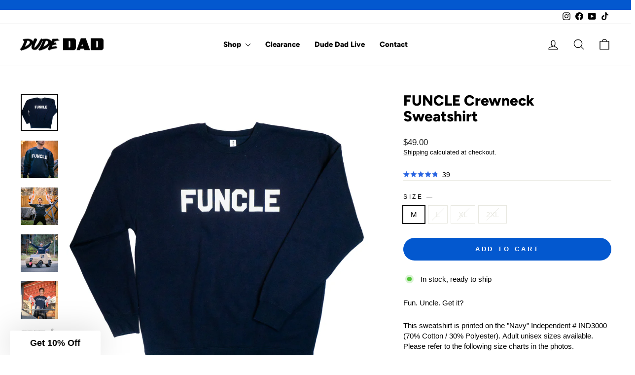

--- FILE ---
content_type: text/css;charset=utf-8
request_url: https://use.typekit.net/dyz4qlq.css
body_size: 561
content:
/*
 * The Typekit service used to deliver this font or fonts for use on websites
 * is provided by Adobe and is subject to these Terms of Use
 * http://www.adobe.com/products/eulas/tou_typekit. For font license
 * information, see the list below.
 *
 * poster-gothic-cond-atf:
 *   - http://typekit.com/eulas/00000000000000007735c6cf
 *   - http://typekit.com/eulas/00000000000000007735c6d2
 *   - http://typekit.com/eulas/00000000000000007735c6d7
 *   - http://typekit.com/eulas/00000000000000007735c6dc
 *   - http://typekit.com/eulas/00000000000000007735c6e1
 *
 * © 2009-2026 Adobe Systems Incorporated. All Rights Reserved.
 */
/*{"last_published":"2024-10-07 14:16:37 UTC"}*/

@import url("https://p.typekit.net/p.css?s=1&k=dyz4qlq&ht=tk&f=44973.44974.44975.44976.44977&a=99840454&app=typekit&e=css");

@font-face {
font-family:"poster-gothic-cond-atf";
src:url("https://use.typekit.net/af/f3107e/00000000000000007735c6cf/30/l?primer=7cdcb44be4a7db8877ffa5c0007b8dd865b3bbc383831fe2ea177f62257a9191&fvd=n3&v=3") format("woff2"),url("https://use.typekit.net/af/f3107e/00000000000000007735c6cf/30/d?primer=7cdcb44be4a7db8877ffa5c0007b8dd865b3bbc383831fe2ea177f62257a9191&fvd=n3&v=3") format("woff"),url("https://use.typekit.net/af/f3107e/00000000000000007735c6cf/30/a?primer=7cdcb44be4a7db8877ffa5c0007b8dd865b3bbc383831fe2ea177f62257a9191&fvd=n3&v=3") format("opentype");
font-display:auto;font-style:normal;font-weight:300;font-stretch:normal;
}

@font-face {
font-family:"poster-gothic-cond-atf";
src:url("https://use.typekit.net/af/d4c37e/00000000000000007735c6d2/30/l?primer=7cdcb44be4a7db8877ffa5c0007b8dd865b3bbc383831fe2ea177f62257a9191&fvd=n4&v=3") format("woff2"),url("https://use.typekit.net/af/d4c37e/00000000000000007735c6d2/30/d?primer=7cdcb44be4a7db8877ffa5c0007b8dd865b3bbc383831fe2ea177f62257a9191&fvd=n4&v=3") format("woff"),url("https://use.typekit.net/af/d4c37e/00000000000000007735c6d2/30/a?primer=7cdcb44be4a7db8877ffa5c0007b8dd865b3bbc383831fe2ea177f62257a9191&fvd=n4&v=3") format("opentype");
font-display:auto;font-style:normal;font-weight:400;font-stretch:normal;
}

@font-face {
font-family:"poster-gothic-cond-atf";
src:url("https://use.typekit.net/af/5ebc53/00000000000000007735c6d7/30/l?primer=7cdcb44be4a7db8877ffa5c0007b8dd865b3bbc383831fe2ea177f62257a9191&fvd=n5&v=3") format("woff2"),url("https://use.typekit.net/af/5ebc53/00000000000000007735c6d7/30/d?primer=7cdcb44be4a7db8877ffa5c0007b8dd865b3bbc383831fe2ea177f62257a9191&fvd=n5&v=3") format("woff"),url("https://use.typekit.net/af/5ebc53/00000000000000007735c6d7/30/a?primer=7cdcb44be4a7db8877ffa5c0007b8dd865b3bbc383831fe2ea177f62257a9191&fvd=n5&v=3") format("opentype");
font-display:auto;font-style:normal;font-weight:500;font-stretch:normal;
}

@font-face {
font-family:"poster-gothic-cond-atf";
src:url("https://use.typekit.net/af/997178/00000000000000007735c6dc/30/l?primer=7cdcb44be4a7db8877ffa5c0007b8dd865b3bbc383831fe2ea177f62257a9191&fvd=n6&v=3") format("woff2"),url("https://use.typekit.net/af/997178/00000000000000007735c6dc/30/d?primer=7cdcb44be4a7db8877ffa5c0007b8dd865b3bbc383831fe2ea177f62257a9191&fvd=n6&v=3") format("woff"),url("https://use.typekit.net/af/997178/00000000000000007735c6dc/30/a?primer=7cdcb44be4a7db8877ffa5c0007b8dd865b3bbc383831fe2ea177f62257a9191&fvd=n6&v=3") format("opentype");
font-display:auto;font-style:normal;font-weight:600;font-stretch:normal;
}

@font-face {
font-family:"poster-gothic-cond-atf";
src:url("https://use.typekit.net/af/d3522d/00000000000000007735c6e1/30/l?primer=7cdcb44be4a7db8877ffa5c0007b8dd865b3bbc383831fe2ea177f62257a9191&fvd=n7&v=3") format("woff2"),url("https://use.typekit.net/af/d3522d/00000000000000007735c6e1/30/d?primer=7cdcb44be4a7db8877ffa5c0007b8dd865b3bbc383831fe2ea177f62257a9191&fvd=n7&v=3") format("woff"),url("https://use.typekit.net/af/d3522d/00000000000000007735c6e1/30/a?primer=7cdcb44be4a7db8877ffa5c0007b8dd865b3bbc383831fe2ea177f62257a9191&fvd=n7&v=3") format("opentype");
font-display:auto;font-style:normal;font-weight:700;font-stretch:normal;
}

.tk-poster-gothic-cond-atf { font-family: "poster-gothic-cond-atf",sans-serif; }
